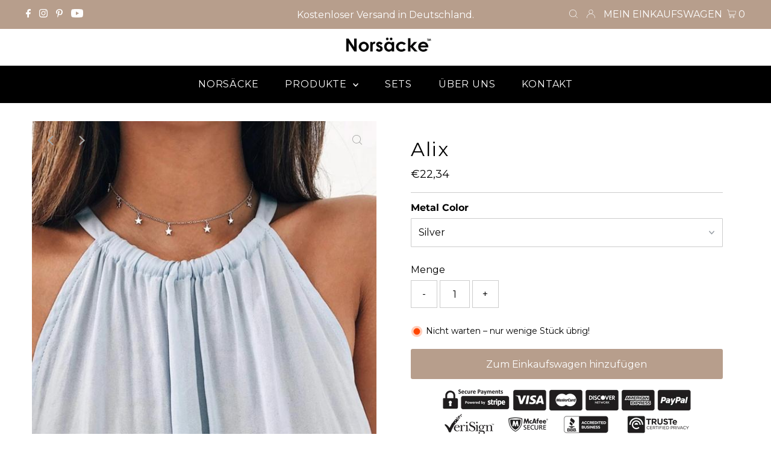

--- FILE ---
content_type: application/javascript; charset=utf-8
request_url: https://assets.anytrack.io/xnCUtUugudvP.js
body_size: 434
content:
!function(n,t,s,c,i){n[c]=n[c]||function(){(n[c].q=n[c].q||[]).push(arguments)},n[c](i),(i=function(n,e){(e=t.createElement(s)).async=1,e.src=n,(n=t.getElementsByTagName(s)[0]).parentNode.insertBefore(e,n)})("https://assets.anytrack.io/scripts/v0/599e82a.js"),i("https://assets.anytrack.io/xnCUtUugudvP.links.js")}(window,document,"script","AnyTrack",{"aid":"xnCUtUugudvP","ts":"https://t1.anytrack.io/assets","cu":"CAD","tg":{"unknown":{"click":null,"submit":null},"shopify":{"product":"ViewContent","cart":"AddToCart","purchase":"Purchase"},"woocommerce":{"purchase":null},"clickfunnels":{"submit":"FormSubmit","initiateCheckout":"InitiateCheckout"},"samcart":{},"hubspot":{"submit":"FormSubmit"},"ghl":{"submit":"FormSubmit","initiateCheckout":"InitiateCheckout"}},"cm":{"ad_storage":true,"analytics_storage":true},"ig":[],"fp":{"947590985700635":{"mapping":{"InitiateCheckout":"InitiateCheckout","ViewContent":"ViewContent","Purchase":"Purchase","AddToCart":"AddToCart"},"ss":1}},"tb":{"1435533":{"mapping":{"InitiateCheckout":"start_checkout_nors","ViewContent":"view_content_nors","Purchase":"make_purchase_nors","AddToCart":"add_to_cart_nors"},"ss":1}},"aw":{"AW-626703642":{"mapping":{"Purchase":"Q1gvCNL34dIBEJr66qoC"},"ss":1}},"tk":{"D20GKRBC77UB8RCI0QI0":{"mapping":{"InitiateCheckout":"InitiateCheckout","ViewContent":"ViewContent","Purchase":"Purchase","AddToCart":"AddToCart"},"ss":1,"opts":{}}}});

--- FILE ---
content_type: text/javascript
request_url: https://www.norsacke.com/cdn/shop/t/11/assets/size-chart-data.js?v=9375888457526065491701187024
body_size: 792
content:
AVADA_SC.campaigns=[{id:"H8baif54huJOrlYjZLUE",countries_all:!0,collectionPageInlinePosition:"after",countries:[],showOnAllCollectionsPages:"SHOW_ALL",showOnHomePage:!1,click:0,homePageInlinePosition:"after",showOnCollectionPage:!1,collectionPagePosition:"",collectionIds:[],shopDomain:"germanybags.myshopify.com",shopId:"OhmTyrlqGeCPnHi9ayRr",inlinePosition:"after",conditions:{type:"ALL",conditions:[{type:"TITLE",operation:"CONTAINS",value:""}]},homePagePosition:"",status:!0,createdAt:{_seconds:1701186985,_nanoseconds:712e6},displayType:"MANUAL",contentConfigs:[{position:0,value:'<p><img src="https://firebasestorage.googleapis.com/v0/b/avada-size-chart.appspot.com/o/charts_content%2FOhmTyrlqGeCPnHi9ayRr%2F1701186977371-Secret%20Pocket%20Boots%20Size%20Chart%201.jpg?alt=media&amp;token=443f7abe-8c3c-488e-870b-a15d8a178ad9" alt="Uploaded Image"></p>',selected:!1,chosen:!1}],productIds:[7146145873978],smartSelector:!0,name:"Secret Pocket Boots",position:".swatches__container",priority:0},{id:"n1ipJSwRvUwlUxhALzBA",countries_all:!0,collectionPageInlinePosition:"after",countries:[],showOnAllCollectionsPages:"SHOW_ALL",showOnHomePage:!1,homePageInlinePosition:"after",showOnCollectionPage:!1,collectionPagePosition:"",collectionIds:[],shopDomain:"germanybags.myshopify.com",shopId:"OhmTyrlqGeCPnHi9ayRr",inlinePosition:"after",conditions:{type:"ALL",conditions:[{type:"TITLE",operation:"CONTAINS",value:""}]},homePagePosition:"",status:!0,createdAt:{_seconds:1699742792,_nanoseconds:601e6},displayType:"MANUAL",contentConfigs:[{position:0,value:'<p><br></p><p><img src="https://firebasestorage.googleapis.com/v0/b/avada-size-chart.appspot.com/o/charts_content%2FOhmTyrlqGeCPnHi9ayRr%2F1699742778985-NORSACKE%20SIZE%20SHOES%20BON-min.jpg?alt=media&amp;token=f2c3462a-7486-4ea2-bcb8-d0e59f66d493" alt="Uploaded Image"></p>',selected:!1,chosen:!1}],productIds:[7130483294266],smartSelector:!0,priority:0,name:"Slipper-Boots",position:".swatches__container",click:8},{id:"juk0bfiyrq9pTQRQ8QtU",countries_all:!0,collectionPageInlinePosition:"after",countries:[],showOnAllCollectionsPages:"SHOW_ALL",showOnHomePage:!1,homePageInlinePosition:"after",displayType:"MANUAL",showOnCollectionPage:!1,productIds:[7136140329018],collectionPagePosition:"",collectionIds:[],shopDomain:"germanybags.myshopify.com",position:".swatches__container",shopId:"OhmTyrlqGeCPnHi9ayRr",inlinePosition:"after",conditions:{type:"ALL",conditions:[{type:"TITLE",operation:"CONTAINS",value:""}]},homePagePosition:"",status:!0,createdAt:{_seconds:1699712739,_nanoseconds:213e6},contentConfigs:[{position:0,value:'<p><br></p><p><img src="https://firebasestorage.googleapis.com/v0/b/avada-size-chart.appspot.com/o/charts_content%2FOhmTyrlqGeCPnHi9ayRr%2F1699712597716-SIZE%20CHART%20GERMANT.jpg?alt=media&amp;token=76520976-fa9d-4770-8086-0101c67f8de7" alt="Uploaded Image"></p>',selected:!1,chosen:!1}],name:"Arctic Pelzmantel",priority:0,smartSelector:!1,click:21},{id:"l1wFzwoG049Lf0dCPtU8",countries_all:!0,collectionPageInlinePosition:"after",showOnAllCollectionsPages:"SHOW_ALL",showOnHomePage:!1,homePageInlinePosition:"after",showOnCollectionPage:!1,shopDomain:"germanybags.myshopify.com",shopId:"OhmTyrlqGeCPnHi9ayRr",inlinePosition:"after",isWizardCampaign:!0,countries:[],displayType:"MANUAL",productIds:[7135596052538],collectionPagePosition:"",collectionIds:[],isRemoveBranding:!1,conditions:{type:"ALL",conditions:[{type:"TITLE",operation:"CONTAINS",value:""}]},homePagePosition:"",createdAt:{_seconds:1699641800,_nanoseconds:583e6},status:!0,name:"Gewellter Pelzmantel - 70% Rabatt + Kostenloser Versand",priority:0,position:".product__section--qty",contentConfigs:[{position:0,value:'<p><br></p><p><img src="https://firebasestorage.googleapis.com/v0/b/avada-size-chart.appspot.com/o/charts_content%2FOhmTyrlqGeCPnHi9ayRr%2F1699644666125-GERMANY%20CM.jpg?alt=media&amp;token=6c039e0d-dd52-41a3-a84b-952335a83d5d" alt="Uploaded Image"></p>',selected:!1,chosen:!1}],smartSelector:!1,click:12}],AVADA_SC.settings={id:"mX8MWuKZdPSX8E7ud86Q",modalShadow:!0,buttonHeight:"35",modalLeft:8,collectionPageInlinePosition:"after",modalTop:18,hideText:!0,buttonRotation:!0,homePageInlinePosition:"after",shopDomain:"germanybags.myshopify.com",modalHeader:"Size guides",shopId:"OhmTyrlqGeCPnHi9ayRr",enableGa:!1,buttonBorderRadius:10,showMobile:!0,modalBgColor:"#FFFFFF",modalTextColor:"#232323",mobilePosition:"top",tableHoverColor:"#bdbdbd",buttonWidth:"80",modalOverlayColor:"#7b7b7b",modalBorderRadius:10,linkBgColor:"#FFFFFF",buttonPosition:"middle-right",tableAnimation:!0,modalWidth:84,modalHeight:64,modalPosition:"modal-center",collectionPagePosition:"",linkTextColor:"#232323",applyBEMCss:!0,homePagePosition:"",customIcon:!1,createdAt:{_seconds:1699633343,_nanoseconds:53e6},displayType:"both",buttonInlinePosition:"custom",inlinePosition:"after",linkIcon:"https://cdn1.avada.io/sizechart/ruler.svg",linkText:"Gr\xF6\xDFentabelle",showAdvanced:!0,customCss:"#Avada-SC-button .Avada-float-button-mobile.top {\n    display: none !important;\n}\n#Avada-SC-button .Avada-inline-button a {\n    font-weight: bold;\n}",position:".product__variants-swatches.mt4.mb6.no-js-hidden"};
//# sourceMappingURL=/cdn/shop/t/11/assets/size-chart-data.js.map?v=9375888457526065491701187024
